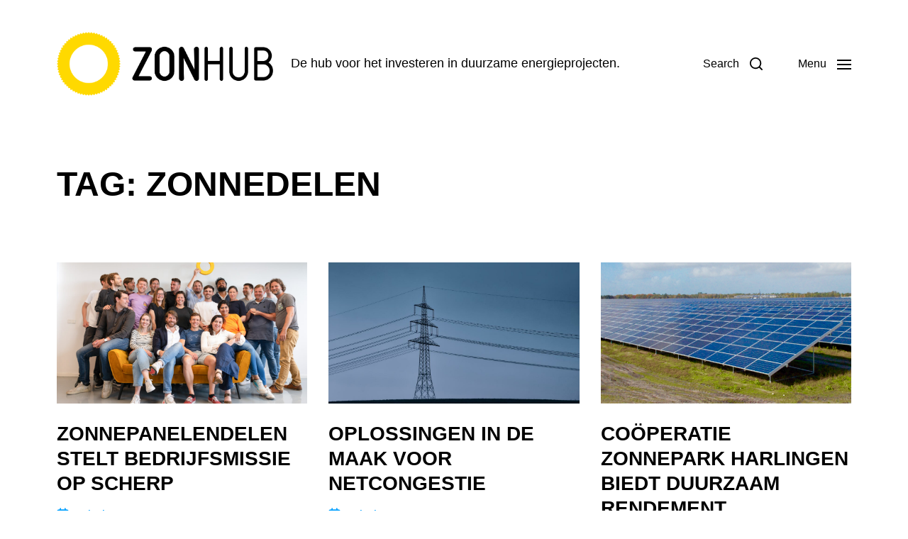

--- FILE ---
content_type: text/html; charset=UTF-8
request_url: https://blog.zonnepanelendelen.nl/tag/zonnedelen/
body_size: 13339
content:
<!DOCTYPE html>

<html class="no-js" lang="en-US">

	<head>

		<meta http-equiv="content-type" content="text/html" charset="UTF-8" />
		<meta name="viewport" content="width=device-width, initial-scale=1.0" />

		<link rel="profile" href="http://gmpg.org/xfn/11">

		<meta name='robots' content='index, follow, max-image-preview:large, max-snippet:-1, max-video-preview:-1' />

	<!-- This site is optimized with the Yoast SEO plugin v20.10 - https://yoast.com/wordpress/plugins/seo/ -->
	<title>ZonneDelen Archives | Zonhub</title>
	<link rel="canonical" href="https://blog.zonnepanelendelen.nl/tag/zonnedelen/" />
	<link rel="next" href="https://blog.zonnepanelendelen.nl/tag/zonnedelen/page/2/" />
	<meta property="og:locale" content="en_US" />
	<meta property="og:type" content="article" />
	<meta property="og:title" content="ZonneDelen Archives | Zonhub" />
	<meta property="og:url" content="https://blog.zonnepanelendelen.nl/tag/zonnedelen/" />
	<meta property="og:site_name" content="Zonhub" />
	<meta name="twitter:card" content="summary_large_image" />
	<meta name="twitter:site" content="@Zonnedelen" />
	<script type="application/ld+json" class="yoast-schema-graph">{"@context":"https://schema.org","@graph":[{"@type":"CollectionPage","@id":"https://blog.zonnepanelendelen.nl/tag/zonnedelen/","url":"https://blog.zonnepanelendelen.nl/tag/zonnedelen/","name":"ZonneDelen Archives | Zonhub","isPartOf":{"@id":"https://blog.zonnepanelendelen.nl/#website"},"primaryImageOfPage":{"@id":"https://blog.zonnepanelendelen.nl/tag/zonnedelen/#primaryimage"},"image":{"@id":"https://blog.zonnepanelendelen.nl/tag/zonnedelen/#primaryimage"},"thumbnailUrl":"https://blog.zonnepanelendelen.nl/wp-content/uploads/2022/07/ZPD-bewerkt.jpg","breadcrumb":{"@id":"https://blog.zonnepanelendelen.nl/tag/zonnedelen/#breadcrumb"},"inLanguage":"en-US"},{"@type":"ImageObject","inLanguage":"en-US","@id":"https://blog.zonnepanelendelen.nl/tag/zonnedelen/#primaryimage","url":"https://blog.zonnepanelendelen.nl/wp-content/uploads/2022/07/ZPD-bewerkt.jpg","contentUrl":"https://blog.zonnepanelendelen.nl/wp-content/uploads/2022/07/ZPD-bewerkt.jpg","width":2048,"height":1367,"caption":"Werken bij ZonnepanelenDelen"},{"@type":"BreadcrumbList","@id":"https://blog.zonnepanelendelen.nl/tag/zonnedelen/#breadcrumb","itemListElement":[{"@type":"ListItem","position":1,"name":"Home","item":"https://blog.zonnepanelendelen.nl/"},{"@type":"ListItem","position":2,"name":"ZonneDelen"}]},{"@type":"WebSite","@id":"https://blog.zonnepanelendelen.nl/#website","url":"https://blog.zonnepanelendelen.nl/","name":"Zonhub","description":"De hub voor het investeren in duurzame energieprojecten.","publisher":{"@id":"https://blog.zonnepanelendelen.nl/#organization"},"potentialAction":[{"@type":"SearchAction","target":{"@type":"EntryPoint","urlTemplate":"https://blog.zonnepanelendelen.nl/?s={search_term_string}"},"query-input":"required name=search_term_string"}],"inLanguage":"en-US"},{"@type":"Organization","@id":"https://blog.zonnepanelendelen.nl/#organization","name":"ZonnepanelenDelen","url":"https://blog.zonnepanelendelen.nl/","logo":{"@type":"ImageObject","inLanguage":"en-US","@id":"https://blog.zonnepanelendelen.nl/#/schema/logo/image/","url":"https://blog.zonnepanelendelen.nl/wp-content/uploads/2024/10/cropped-ZonHubOS-Logo-Yellow@4x.png","contentUrl":"https://blog.zonnepanelendelen.nl/wp-content/uploads/2024/10/cropped-ZonHubOS-Logo-Yellow@4x.png","width":1790,"height":528,"caption":"ZonnepanelenDelen"},"image":{"@id":"https://blog.zonnepanelendelen.nl/#/schema/logo/image/"},"sameAs":["https://www.facebook.com/Zonnepanelendelen","https://twitter.com/Zonnedelen","https://instagram.com/zonnedelen/","https://www.linkedin.com/company/zonnepanelendelen-wesharesolar/"]}]}</script>
	<!-- / Yoast SEO plugin. -->


<link rel="alternate" type="application/rss+xml" title="Zonhub &raquo; Feed" href="https://blog.zonnepanelendelen.nl/feed/" />
<link rel="alternate" type="application/rss+xml" title="Zonhub &raquo; Comments Feed" href="https://blog.zonnepanelendelen.nl/comments/feed/" />
<link rel="alternate" type="application/rss+xml" title="Zonhub &raquo; ZonneDelen Tag Feed" href="https://blog.zonnepanelendelen.nl/tag/zonnedelen/feed/" />
<script type="text/javascript">
window._wpemojiSettings = {"baseUrl":"https:\/\/s.w.org\/images\/core\/emoji\/14.0.0\/72x72\/","ext":".png","svgUrl":"https:\/\/s.w.org\/images\/core\/emoji\/14.0.0\/svg\/","svgExt":".svg","source":{"concatemoji":"https:\/\/blog.zonnepanelendelen.nl\/wp-includes\/js\/wp-emoji-release.min.js?ver=6.2.2"}};
/*! This file is auto-generated */
!function(e,a,t){var n,r,o,i=a.createElement("canvas"),p=i.getContext&&i.getContext("2d");function s(e,t){p.clearRect(0,0,i.width,i.height),p.fillText(e,0,0);e=i.toDataURL();return p.clearRect(0,0,i.width,i.height),p.fillText(t,0,0),e===i.toDataURL()}function c(e){var t=a.createElement("script");t.src=e,t.defer=t.type="text/javascript",a.getElementsByTagName("head")[0].appendChild(t)}for(o=Array("flag","emoji"),t.supports={everything:!0,everythingExceptFlag:!0},r=0;r<o.length;r++)t.supports[o[r]]=function(e){if(p&&p.fillText)switch(p.textBaseline="top",p.font="600 32px Arial",e){case"flag":return s("\ud83c\udff3\ufe0f\u200d\u26a7\ufe0f","\ud83c\udff3\ufe0f\u200b\u26a7\ufe0f")?!1:!s("\ud83c\uddfa\ud83c\uddf3","\ud83c\uddfa\u200b\ud83c\uddf3")&&!s("\ud83c\udff4\udb40\udc67\udb40\udc62\udb40\udc65\udb40\udc6e\udb40\udc67\udb40\udc7f","\ud83c\udff4\u200b\udb40\udc67\u200b\udb40\udc62\u200b\udb40\udc65\u200b\udb40\udc6e\u200b\udb40\udc67\u200b\udb40\udc7f");case"emoji":return!s("\ud83e\udef1\ud83c\udffb\u200d\ud83e\udef2\ud83c\udfff","\ud83e\udef1\ud83c\udffb\u200b\ud83e\udef2\ud83c\udfff")}return!1}(o[r]),t.supports.everything=t.supports.everything&&t.supports[o[r]],"flag"!==o[r]&&(t.supports.everythingExceptFlag=t.supports.everythingExceptFlag&&t.supports[o[r]]);t.supports.everythingExceptFlag=t.supports.everythingExceptFlag&&!t.supports.flag,t.DOMReady=!1,t.readyCallback=function(){t.DOMReady=!0},t.supports.everything||(n=function(){t.readyCallback()},a.addEventListener?(a.addEventListener("DOMContentLoaded",n,!1),e.addEventListener("load",n,!1)):(e.attachEvent("onload",n),a.attachEvent("onreadystatechange",function(){"complete"===a.readyState&&t.readyCallback()})),(e=t.source||{}).concatemoji?c(e.concatemoji):e.wpemoji&&e.twemoji&&(c(e.twemoji),c(e.wpemoji)))}(window,document,window._wpemojiSettings);
</script>
<style type="text/css">
img.wp-smiley,
img.emoji {
	display: inline !important;
	border: none !important;
	box-shadow: none !important;
	height: 1em !important;
	width: 1em !important;
	margin: 0 0.07em !important;
	vertical-align: -0.1em !important;
	background: none !important;
	padding: 0 !important;
}
</style>
	<link rel='stylesheet' id='flick-css' href='https://blog.zonnepanelendelen.nl/wp-content/plugins/mailchimp/css/flick/flick.css?ver=6.2.2' type='text/css' media='all' />
<link rel='stylesheet' id='mailchimpSF_main_css-css' href='https://blog.zonnepanelendelen.nl/?mcsf_action=main_css&#038;ver=6.2.2' type='text/css' media='all' />
<!--[if IE]>
<link rel='stylesheet' id='mailchimpSF_ie_css-css' href='https://blog.zonnepanelendelen.nl/wp-content/plugins/mailchimp/css/ie.css?ver=6.2.2' type='text/css' media='all' />
<![endif]-->
<link rel='stylesheet' id='wp-block-library-css' href='https://blog.zonnepanelendelen.nl/wp-includes/css/dist/block-library/style.min.css?ver=6.2.2' type='text/css' media='all' />
<link rel='stylesheet' id='classic-theme-styles-css' href='https://blog.zonnepanelendelen.nl/wp-includes/css/classic-themes.min.css?ver=6.2.2' type='text/css' media='all' />
<style id='global-styles-inline-css' type='text/css'>
body{--wp--preset--color--black: #000000;--wp--preset--color--cyan-bluish-gray: #abb8c3;--wp--preset--color--white: #ffffff;--wp--preset--color--pale-pink: #f78da7;--wp--preset--color--vivid-red: #cf2e2e;--wp--preset--color--luminous-vivid-orange: #ff6900;--wp--preset--color--luminous-vivid-amber: #fcb900;--wp--preset--color--light-green-cyan: #7bdcb5;--wp--preset--color--vivid-green-cyan: #00d084;--wp--preset--color--pale-cyan-blue: #8ed1fc;--wp--preset--color--vivid-cyan-blue: #0693e3;--wp--preset--color--vivid-purple: #9b51e0;--wp--preset--color--accent: #00a0ff;--wp--preset--color--primary: #000000;--wp--preset--color--headings: #000000;--wp--preset--color--buttons-background: #fed731;--wp--preset--color--buttons-text: #000000;--wp--preset--color--secondary: #747579;--wp--preset--color--border: #E1E1E3;--wp--preset--color--light-background: #F1F1F3;--wp--preset--color--background: #FFFFFF;--wp--preset--gradient--vivid-cyan-blue-to-vivid-purple: linear-gradient(135deg,rgba(6,147,227,1) 0%,rgb(155,81,224) 100%);--wp--preset--gradient--light-green-cyan-to-vivid-green-cyan: linear-gradient(135deg,rgb(122,220,180) 0%,rgb(0,208,130) 100%);--wp--preset--gradient--luminous-vivid-amber-to-luminous-vivid-orange: linear-gradient(135deg,rgba(252,185,0,1) 0%,rgba(255,105,0,1) 100%);--wp--preset--gradient--luminous-vivid-orange-to-vivid-red: linear-gradient(135deg,rgba(255,105,0,1) 0%,rgb(207,46,46) 100%);--wp--preset--gradient--very-light-gray-to-cyan-bluish-gray: linear-gradient(135deg,rgb(238,238,238) 0%,rgb(169,184,195) 100%);--wp--preset--gradient--cool-to-warm-spectrum: linear-gradient(135deg,rgb(74,234,220) 0%,rgb(151,120,209) 20%,rgb(207,42,186) 40%,rgb(238,44,130) 60%,rgb(251,105,98) 80%,rgb(254,248,76) 100%);--wp--preset--gradient--blush-light-purple: linear-gradient(135deg,rgb(255,206,236) 0%,rgb(152,150,240) 100%);--wp--preset--gradient--blush-bordeaux: linear-gradient(135deg,rgb(254,205,165) 0%,rgb(254,45,45) 50%,rgb(107,0,62) 100%);--wp--preset--gradient--luminous-dusk: linear-gradient(135deg,rgb(255,203,112) 0%,rgb(199,81,192) 50%,rgb(65,88,208) 100%);--wp--preset--gradient--pale-ocean: linear-gradient(135deg,rgb(255,245,203) 0%,rgb(182,227,212) 50%,rgb(51,167,181) 100%);--wp--preset--gradient--electric-grass: linear-gradient(135deg,rgb(202,248,128) 0%,rgb(113,206,126) 100%);--wp--preset--gradient--midnight: linear-gradient(135deg,rgb(2,3,129) 0%,rgb(40,116,252) 100%);--wp--preset--duotone--dark-grayscale: url('#wp-duotone-dark-grayscale');--wp--preset--duotone--grayscale: url('#wp-duotone-grayscale');--wp--preset--duotone--purple-yellow: url('#wp-duotone-purple-yellow');--wp--preset--duotone--blue-red: url('#wp-duotone-blue-red');--wp--preset--duotone--midnight: url('#wp-duotone-midnight');--wp--preset--duotone--magenta-yellow: url('#wp-duotone-magenta-yellow');--wp--preset--duotone--purple-green: url('#wp-duotone-purple-green');--wp--preset--duotone--blue-orange: url('#wp-duotone-blue-orange');--wp--preset--font-size--small: 16px;--wp--preset--font-size--medium: 20px;--wp--preset--font-size--large: 24px;--wp--preset--font-size--x-large: 42px;--wp--preset--font-size--normal: 19px;--wp--preset--font-size--larger: 32px;--wp--preset--spacing--20: 0.44rem;--wp--preset--spacing--30: 0.67rem;--wp--preset--spacing--40: 1rem;--wp--preset--spacing--50: 1.5rem;--wp--preset--spacing--60: 2.25rem;--wp--preset--spacing--70: 3.38rem;--wp--preset--spacing--80: 5.06rem;--wp--preset--shadow--natural: 6px 6px 9px rgba(0, 0, 0, 0.2);--wp--preset--shadow--deep: 12px 12px 50px rgba(0, 0, 0, 0.4);--wp--preset--shadow--sharp: 6px 6px 0px rgba(0, 0, 0, 0.2);--wp--preset--shadow--outlined: 6px 6px 0px -3px rgba(255, 255, 255, 1), 6px 6px rgba(0, 0, 0, 1);--wp--preset--shadow--crisp: 6px 6px 0px rgba(0, 0, 0, 1);}:where(.is-layout-flex){gap: 0.5em;}body .is-layout-flow > .alignleft{float: left;margin-inline-start: 0;margin-inline-end: 2em;}body .is-layout-flow > .alignright{float: right;margin-inline-start: 2em;margin-inline-end: 0;}body .is-layout-flow > .aligncenter{margin-left: auto !important;margin-right: auto !important;}body .is-layout-constrained > .alignleft{float: left;margin-inline-start: 0;margin-inline-end: 2em;}body .is-layout-constrained > .alignright{float: right;margin-inline-start: 2em;margin-inline-end: 0;}body .is-layout-constrained > .aligncenter{margin-left: auto !important;margin-right: auto !important;}body .is-layout-constrained > :where(:not(.alignleft):not(.alignright):not(.alignfull)){max-width: var(--wp--style--global--content-size);margin-left: auto !important;margin-right: auto !important;}body .is-layout-constrained > .alignwide{max-width: var(--wp--style--global--wide-size);}body .is-layout-flex{display: flex;}body .is-layout-flex{flex-wrap: wrap;align-items: center;}body .is-layout-flex > *{margin: 0;}:where(.wp-block-columns.is-layout-flex){gap: 2em;}.has-black-color{color: var(--wp--preset--color--black) !important;}.has-cyan-bluish-gray-color{color: var(--wp--preset--color--cyan-bluish-gray) !important;}.has-white-color{color: var(--wp--preset--color--white) !important;}.has-pale-pink-color{color: var(--wp--preset--color--pale-pink) !important;}.has-vivid-red-color{color: var(--wp--preset--color--vivid-red) !important;}.has-luminous-vivid-orange-color{color: var(--wp--preset--color--luminous-vivid-orange) !important;}.has-luminous-vivid-amber-color{color: var(--wp--preset--color--luminous-vivid-amber) !important;}.has-light-green-cyan-color{color: var(--wp--preset--color--light-green-cyan) !important;}.has-vivid-green-cyan-color{color: var(--wp--preset--color--vivid-green-cyan) !important;}.has-pale-cyan-blue-color{color: var(--wp--preset--color--pale-cyan-blue) !important;}.has-vivid-cyan-blue-color{color: var(--wp--preset--color--vivid-cyan-blue) !important;}.has-vivid-purple-color{color: var(--wp--preset--color--vivid-purple) !important;}.has-black-background-color{background-color: var(--wp--preset--color--black) !important;}.has-cyan-bluish-gray-background-color{background-color: var(--wp--preset--color--cyan-bluish-gray) !important;}.has-white-background-color{background-color: var(--wp--preset--color--white) !important;}.has-pale-pink-background-color{background-color: var(--wp--preset--color--pale-pink) !important;}.has-vivid-red-background-color{background-color: var(--wp--preset--color--vivid-red) !important;}.has-luminous-vivid-orange-background-color{background-color: var(--wp--preset--color--luminous-vivid-orange) !important;}.has-luminous-vivid-amber-background-color{background-color: var(--wp--preset--color--luminous-vivid-amber) !important;}.has-light-green-cyan-background-color{background-color: var(--wp--preset--color--light-green-cyan) !important;}.has-vivid-green-cyan-background-color{background-color: var(--wp--preset--color--vivid-green-cyan) !important;}.has-pale-cyan-blue-background-color{background-color: var(--wp--preset--color--pale-cyan-blue) !important;}.has-vivid-cyan-blue-background-color{background-color: var(--wp--preset--color--vivid-cyan-blue) !important;}.has-vivid-purple-background-color{background-color: var(--wp--preset--color--vivid-purple) !important;}.has-black-border-color{border-color: var(--wp--preset--color--black) !important;}.has-cyan-bluish-gray-border-color{border-color: var(--wp--preset--color--cyan-bluish-gray) !important;}.has-white-border-color{border-color: var(--wp--preset--color--white) !important;}.has-pale-pink-border-color{border-color: var(--wp--preset--color--pale-pink) !important;}.has-vivid-red-border-color{border-color: var(--wp--preset--color--vivid-red) !important;}.has-luminous-vivid-orange-border-color{border-color: var(--wp--preset--color--luminous-vivid-orange) !important;}.has-luminous-vivid-amber-border-color{border-color: var(--wp--preset--color--luminous-vivid-amber) !important;}.has-light-green-cyan-border-color{border-color: var(--wp--preset--color--light-green-cyan) !important;}.has-vivid-green-cyan-border-color{border-color: var(--wp--preset--color--vivid-green-cyan) !important;}.has-pale-cyan-blue-border-color{border-color: var(--wp--preset--color--pale-cyan-blue) !important;}.has-vivid-cyan-blue-border-color{border-color: var(--wp--preset--color--vivid-cyan-blue) !important;}.has-vivid-purple-border-color{border-color: var(--wp--preset--color--vivid-purple) !important;}.has-vivid-cyan-blue-to-vivid-purple-gradient-background{background: var(--wp--preset--gradient--vivid-cyan-blue-to-vivid-purple) !important;}.has-light-green-cyan-to-vivid-green-cyan-gradient-background{background: var(--wp--preset--gradient--light-green-cyan-to-vivid-green-cyan) !important;}.has-luminous-vivid-amber-to-luminous-vivid-orange-gradient-background{background: var(--wp--preset--gradient--luminous-vivid-amber-to-luminous-vivid-orange) !important;}.has-luminous-vivid-orange-to-vivid-red-gradient-background{background: var(--wp--preset--gradient--luminous-vivid-orange-to-vivid-red) !important;}.has-very-light-gray-to-cyan-bluish-gray-gradient-background{background: var(--wp--preset--gradient--very-light-gray-to-cyan-bluish-gray) !important;}.has-cool-to-warm-spectrum-gradient-background{background: var(--wp--preset--gradient--cool-to-warm-spectrum) !important;}.has-blush-light-purple-gradient-background{background: var(--wp--preset--gradient--blush-light-purple) !important;}.has-blush-bordeaux-gradient-background{background: var(--wp--preset--gradient--blush-bordeaux) !important;}.has-luminous-dusk-gradient-background{background: var(--wp--preset--gradient--luminous-dusk) !important;}.has-pale-ocean-gradient-background{background: var(--wp--preset--gradient--pale-ocean) !important;}.has-electric-grass-gradient-background{background: var(--wp--preset--gradient--electric-grass) !important;}.has-midnight-gradient-background{background: var(--wp--preset--gradient--midnight) !important;}.has-small-font-size{font-size: var(--wp--preset--font-size--small) !important;}.has-medium-font-size{font-size: var(--wp--preset--font-size--medium) !important;}.has-large-font-size{font-size: var(--wp--preset--font-size--large) !important;}.has-x-large-font-size{font-size: var(--wp--preset--font-size--x-large) !important;}
.wp-block-navigation a:where(:not(.wp-element-button)){color: inherit;}
:where(.wp-block-columns.is-layout-flex){gap: 2em;}
.wp-block-pullquote{font-size: 1.5em;line-height: 1.6;}
</style>
<link rel='stylesheet' id='st-widget-css' href='https://blog.zonnepanelendelen.nl/wp-content/plugins/share-this/css/style.css?ver=6.2.2' type='text/css' media='all' />
<link crossorigin="anonymous" rel='stylesheet' id='chaplin-google-fonts-css' href='//fonts.googleapis.com/css?family=Static%3A400%2C700%2C400italic%2C700italic%2C600%2C600italic%7Cflexo%3A400%2C500%2C600%2C700%2C400italic%2C700italic&#038;ver=1' type='text/css' media='all' />
<link rel='stylesheet' id='chaplin-style-css' href='https://blog.zonnepanelendelen.nl/wp-content/themes/chaplin/style.css?ver=2.6.7' type='text/css' media='all' />
<style id='chaplin-style-inline-css' type='text/css'>
:root{--body-font:flexo,-apple-system,BlinkMacSystemFont,'Helvetica Neue',Helvetica,sans-serif;--headings-font:Static,-apple-system,BlinkMacSystemFont,'Helvetica Neue',Helvetica,sans-serif;--headings-weight:600;--headings-case:uppercase;--primary-color:#000000;--headings-color:#000000;--buttons-background-color:#fed731;--buttons-text-color:#000000;--accent-color:#00a0ff}body,.ff-body{font-family:flexo,-apple-system,BlinkMacSystemFont,'Helvetica Neue',Helvetica,sans-serif}h1,h2,h3,h4,h5,h6,.faux-heading,.ff-headings{font-family:Static,-apple-system,BlinkMacSystemFont,'Helvetica Neue',Helvetica,sans-serif}h1,h2,h3,h4,h5,h6,.faux-heading,.fw-headings{font-weight:600}h1,h2,h3,h4,h5,h6,.faux-heading,.tt-headings{text-transform:uppercase}.bg-primary,.bg-primary-hover:hover,:root .has-primary-background-color{background-color:#000000}@supports ( color:color( display-p3 0 0 0 / 1 ) ){.bg-primary,.bg-primary-hover:hover,:root .has-primary-background-color{background-color:color( display-p3 0 0 0 / 1 )}}.border-color-primary,.border-color-primary-hover:hover{border-color:#000000}@supports ( color:color( display-p3 0 0 0 / 1 ) ){.border-color-primary,.border-color-primary-hover:hover{border-color:color( display-p3 0 0 0 / 1 )}}.color-primary,.color-primary-hover:hover,:root .has-primary-color,body,.main-menu-alt ul li{color:#000000}@supports ( color:color( display-p3 0 0 0 / 1 ) ){.color-primary,.color-primary-hover:hover,:root .has-primary-color,body,.main-menu-alt ul li{color:color( display-p3 0 0 0 / 1 )}}.fill-children-primary,.fill-children-primary *{fill:#000000}@supports ( color:color( display-p3 0 0 0 / 1 ) ){.fill-children-primary,.fill-children-primary *{fill:color( display-p3 0 0 0 / 1 )}}h1,h2,h3,h4,h5,h6,.faux-heading{color:#000000}@supports ( color:color( display-p3 0 0 0 / 1 ) ){h1,h2,h3,h4,h5,h6,.faux-heading{color:color( display-p3 0 0 0 / 1 )}}.bg-accent,.bg-accent-hover:hover,:root .has-accent-background-color,button,.button,.faux-button,.wp-block-button__link,:root .wp-block-file a.wp-block-file__button,input[type='button'],input[type='reset'],input[type='submit'],:root .woocommerce #respond input#submit,:root .woocommerce a.button,:root .woocommerce button.button,:root .woocommerce input.button{background-color:#00a0ff}@supports ( color:color( display-p3 0 0 0 / 1 ) ){.bg-accent,.bg-accent-hover:hover,:root .has-accent-background-color,button,.button,.faux-button,.wp-block-button__link,:root .wp-block-file a.wp-block-file__button,input[type='button'],input[type='reset'],input[type='submit'],:root .woocommerce #respond input#submit,:root .woocommerce a.button,:root .woocommerce button.button,:root .woocommerce input.button{background-color:color( display-p3 0 0.627 1 / 1 )}}.border-color-accent,.border-color-accent-hover:hover,blockquote{border-color:#00a0ff}@supports ( color:color( display-p3 0 0 0 / 1 ) ){.border-color-accent,.border-color-accent-hover:hover,blockquote{border-color:color( display-p3 0 0.627 1 / 1 )}}.color-accent,.color-accent-hover:hover,:root .has-accent-color,a,.is-style-outline .wp-block-button__link:not(.has-text-color),.wp-block-button__link.is-style-outline{color:#00a0ff}@supports ( color:color( display-p3 0 0 0 / 1 ) ){.color-accent,.color-accent-hover:hover,:root .has-accent-color,a,.is-style-outline .wp-block-button__link:not(.has-text-color),.wp-block-button__link.is-style-outline{color:color( display-p3 0 0.627 1 / 1 )}}.fill-children-accent,.fill-children-accent *{fill:#00a0ff}@supports ( color:color( display-p3 0 0 0 / 1 ) ){.fill-children-accent,.fill-children-accent *{fill:color( display-p3 0 0.627 1 / 1 )}}button,.button,.faux-button,.wp-block-button__link,:root .wp-block-file a.wp-block-file__button,input[type='button'],input[type='reset'],input[type='submit'],:root .woocommerce #respond input#submit,:root .woocommerce a.button,:root .woocommerce button.button,:root .woocommerce input.button,:root .has-buttons-background-background-color{background-color:#fed731}@supports ( color:color( display-p3 0 0 0 / 1 ) ){button,.button,.faux-button,.wp-block-button__link,:root .wp-block-file a.wp-block-file__button,input[type='button'],input[type='reset'],input[type='submit'],:root .woocommerce #respond input#submit,:root .woocommerce a.button,:root .woocommerce button.button,:root .woocommerce input.button,:root .has-buttons-background-background-color{background-color:color( display-p3 0.996 0.843 0.192 / 1 )}}:root .has-buttons-background-color,.is-style-outline .wp-block-button__link:not(.has-text-color),.wp-block-button__link.is-style-outline{color:#fed731}@supports ( color:color( display-p3 0 0 0 / 1 ) ){:root .has-buttons-background-color,.is-style-outline .wp-block-button__link:not(.has-text-color),.wp-block-button__link.is-style-outline{color:color( display-p3 0.996 0.843 0.192 / 1 )}}:root .has-buttons-text-background-color{background-color:#000000}@supports ( color:color( display-p3 0 0 0 / 1 ) ){:root .has-buttons-text-background-color{background-color:color( display-p3 0 0 0 / 1 )}}button,.button,.faux-button,.wp-block-button__link,:root .wp-block-file a.wp-block-file__button,input[type='button'],input[type='reset'],input[type='submit'],:root .woocommerce #respond input#submit,:root .woocommerce a.button,:root .woocommerce button.button,:root .woocommerce input.button,:root .has-buttons-text-color{color:#000000}@supports ( color:color( display-p3 0 0 0 / 1 ) ){button,.button,.faux-button,.wp-block-button__link,:root .wp-block-file a.wp-block-file__button,input[type='button'],input[type='reset'],input[type='submit'],:root .woocommerce #respond input#submit,:root .woocommerce a.button,:root .woocommerce button.button,:root .woocommerce input.button,:root .has-buttons-text-color{color:color( display-p3 0 0 0 / 1 )}}
</style>
<link rel='stylesheet' id='chaplin-print-styles-css' href='https://blog.zonnepanelendelen.nl/wp-content/themes/chaplin/assets/css/print.css?ver=2.6.7' type='text/css' media='print' />
<script type='text/javascript' src='https://blog.zonnepanelendelen.nl/wp-includes/js/jquery/jquery.min.js?ver=3.6.4' id='jquery-core-js'></script>
<script type='text/javascript' src='https://blog.zonnepanelendelen.nl/wp-includes/js/jquery/jquery-migrate.min.js?ver=3.4.0' id='jquery-migrate-js'></script>
<script type='text/javascript' src='https://blog.zonnepanelendelen.nl/wp-content/plugins/mailchimp/js/scrollTo.js?ver=1.5.8' id='jquery_scrollto-js'></script>
<script type='text/javascript' src='https://blog.zonnepanelendelen.nl/wp-includes/js/jquery/jquery.form.min.js?ver=4.3.0' id='jquery-form-js'></script>
<script type='text/javascript' id='mailchimpSF_main_js-js-extra'>
/* <![CDATA[ */
var mailchimpSF = {"ajax_url":"https:\/\/blog.zonnepanelendelen.nl\/"};
/* ]]> */
</script>
<script type='text/javascript' src='https://blog.zonnepanelendelen.nl/wp-content/plugins/mailchimp/js/mailchimp.js?ver=1.5.8' id='mailchimpSF_main_js-js'></script>
<script type='text/javascript' src='https://blog.zonnepanelendelen.nl/wp-includes/js/jquery/ui/core.min.js?ver=1.13.2' id='jquery-ui-core-js'></script>
<script type='text/javascript' src='https://blog.zonnepanelendelen.nl/wp-content/plugins/mailchimp/js/datepicker.js?ver=6.2.2' id='datepicker-js'></script>
<script type='text/javascript' id='wt_rmrh-js-extra'>
/* <![CDATA[ */
var RMRH_VALUES = {"loaderImageURL":"https:\/\/blog.zonnepanelendelen.nl\/wp-content\/plugins\/read-more-right-here\/loader\/ajax-loader.gif","duplicateLink":"","animateSpeed":"1000","expandedText":"","loadDebugScript":"","pluginUrl":"http:\/\/blog.zonnepanelendelen.nl\/wp-content\/plugins\/read-more-right-here\/"};
/* ]]> */
</script>
<script type='text/javascript' src='https://blog.zonnepanelendelen.nl/wp-content/plugins/read-more-right-here/js/wt_rmrh.js?ver=6.2.2' id='wt_rmrh-js'></script>
<script type='text/javascript' src='https://blog.zonnepanelendelen.nl/wp-includes/js/imagesloaded.min.js?ver=4.1.4' id='imagesloaded-js'></script>
<script type='text/javascript' src='https://blog.zonnepanelendelen.nl/wp-content/themes/chaplin/assets/js/modernizr-touchevents.min.js?ver=3.6.0' id='chaplin-modernizr-js'></script>
<script type='text/javascript' id='chaplin-construct-js-extra'>
/* <![CDATA[ */
var chaplin_ajax_load_more = {"ajaxurl":"https:\/\/blog.zonnepanelendelen.nl\/wp-admin\/admin-ajax.php"};
/* ]]> */
</script>
<script type='text/javascript' src='https://blog.zonnepanelendelen.nl/wp-content/themes/chaplin/assets/js/construct.js?ver=2.6.7' id='chaplin-construct-js'></script>
<link rel="https://api.w.org/" href="https://blog.zonnepanelendelen.nl/wp-json/" /><link rel="alternate" type="application/json" href="https://blog.zonnepanelendelen.nl/wp-json/wp/v2/tags/42" /><link rel="EditURI" type="application/rsd+xml" title="RSD" href="https://blog.zonnepanelendelen.nl/xmlrpc.php?rsd" />
<link rel="wlwmanifest" type="application/wlwmanifest+xml" href="https://blog.zonnepanelendelen.nl/wp-includes/wlwmanifest.xml" />
<meta name="generator" content="WordPress 6.2.2" />
<script>
  (function(i,s,o,g,r,a,m){i['GoogleAnalyticsObject']=r;i[r]=i[r]||function(){
  (i[r].q=i[r].q||[]).push(arguments)},i[r].l=1*new Date();a=s.createElement(o),
  m=s.getElementsByTagName(o)[0];a.async=1;a.src=g;m.parentNode.insertBefore(a,m)
  })(window,document,'script','//www.google-analytics.com/analytics.js','ga');

  ga('create', 'UA-49059463-2', 'auto');
  ga('send', 'pageview');

</script>

<script id="mcjs">!function(c,h,i,m,p){m=c.createElement(h),p=c.getElementsByTagName(h)[0],m.async=1,m.src=i,p.parentNode.insertBefore(m,p)}(document,"script","https://chimpstatic.com/mcjs-connected/js/users/922ca4b6d86d61f272046b519/b5f6ffbcff685c7aa42dc5480.js");</script>

<script type="text/javascript">
	var $mcGoal = {'settings':{'uuid':'922ca4b6d86d61f272046b519','dc':'us3'}};
	(function() {
		 var sp = document.createElement('script'); sp.type = 'text/javascript'; sp.async = true; sp.defer = true;
		sp.src = ('https:' == document.location.protocol ? 'https://s3.amazonaws.com/downloads.mailchimp.com' : 'http://downloads.mailchimp.com') + '/js/goal.min.js';
		var s = document.getElementsByTagName('script')[0]; s.parentNode.insertBefore(sp, s);
	})(); 
</script>

<script>(function() {  var _fbq = window._fbq || (window._fbq = []);  if (!_fbq.loaded) {    var fbds = document.createElement('script');    fbds.async = true;    fbds.src = '//connect.facebook.net/en_US/fbds.js';    var s = document.getElementsByTagName('script')[0];    s.parentNode.insertBefore(fbds, s);    _fbq.loaded = true;  }  _fbq.push(['addPixelId', '434977306668801']);})();window._fbq = window._fbq || [];window._fbq.push(['track', 'PixelInitialized', {}]);</script><noscript><img height="1" width="1" alt="" style="display:none" src="https://www.facebook.com/tr?id=434977306668801&ev=PixelInitialized" /></noscript>

<script src="//platform.twitter.com/oct.js" type="text/javascript"></script><script type="text/javascript">twttr.conversion.trackPid('l5xmy', { tw_sale_amount: 0, tw_order_quantity: 0 });</script><noscript><img height="1" width="1" style="display:none;" alt="" src="https://analytics.twitter.com/i/adsct?txn_id=l5xmy&p_id=Twitter&tw_sale_amount=0&tw_order_quantity=0" /><img height="1" width="1" style="display:none;" alt="" src="//t.co/i/adsct?txn_id=l5xmy&p_id=Twitter&tw_sale_amount=0&tw_order_quantity=0" /></noscript><script type="text/javascript">
        jQuery(function($) {
            $('.date-pick').each(function() {
                var format = $(this).data('format') || 'mm/dd/yyyy';
                format = format.replace(/yyyy/i, 'yy');
                $(this).datepicker({
                    autoFocusNextInput: true,
                    constrainInput: false,
                    changeMonth: true,
                    changeYear: true,
                    beforeShow: function(input, inst) { $('#ui-datepicker-div').addClass('show'); },
                    dateFormat: format.toLowerCase(),
                });
            });
            d = new Date();
            $('.birthdate-pick').each(function() {
                var format = $(this).data('format') || 'mm/dd';
                format = format.replace(/yyyy/i, 'yy');
                $(this).datepicker({
                    autoFocusNextInput: true,
                    constrainInput: false,
                    changeMonth: true,
                    changeYear: false,
                    minDate: new Date(d.getFullYear(), 1-1, 1),
                    maxDate: new Date(d.getFullYear(), 12-1, 31),
                    beforeShow: function(input, inst) { $('#ui-datepicker-div').removeClass('show'); },
                    dateFormat: format.toLowerCase(),
                });

            });

        });
    </script>
		<link rel="stylesheet" type="text/css" href="https://blog.zonnepanelendelen.nl/wp-content/plugins/nivo-slider-for-wordpress/css/nivoslider4wp.css" />
		<style>
		#slider{
			width:926px;
			height:436px;
			background:transparent url(https://blog.zonnepanelendelen.nl/wp-content/plugins/nivo-slider-for-wordpress/css/images/loading.gif) no-repeat 50% 50%;
		}
		.nivo-caption {
			background:#000000;
			color:#ffffff;
		}
		</style>
			<script type="text/javascript" src="https://ajax.googleapis.com/ajax/libs/jquery/1.5.1/jquery.min.js"></script>
		<script type="text/javascript" src="https://blog.zonnepanelendelen.nl/wp-content/plugins/nivo-slider-for-wordpress/js/jquery.nivo.slider.pack.js"></script>
		<script type="text/javascript">
		var $nv4wp = jQuery.noConflict();
		$nv4wp(window).load(function() {
			$nv4wp('#slider').nivoSlider({
				effect:'fade',
				slices:15, // For slice animations
				boxCols: 4, // For box animations
				boxRows: 2, // For box animations
				animSpeed:500, // Slide transition speed
				pauseTime:7000, // How long each slide will show
				startSlide:0, // Set starting Slide (0 index)
				directionNav:true, //Next & Prev
				directionNavHide:true, //Only show on hover
				controlNav:true, // 1,2,3... navigation
				controlNavThumbs:false, // Use thumbnails for Control Nav
				controlNavThumbsFromRel:false, // Use image rel for thumbs
				controlNavThumbsSearch: '.jpg', // Replace this with...
				controlNavThumbsReplace: '_thumb.jpg', // ...this in thumb Image src
				keyboardNav:true, //Use left & right arrows
				pauseOnHover:true, //Stop animation while hovering
				manualAdvance:false, //Force manual transitions
				captionOpacity:0.8, //Universal caption opacity
				prevText: 'Prev', // Prev directionNav text
				nextText: 'Next', // Next directionNav text
				beforeChange: function(){}, // Triggers before a slide transition
				afterChange: function(){}, // Triggers after a slide transition
				slideshowEnd: function(){}, // Triggers after all slides have been shown
				lastSlide: function(){}, // Triggers when last slide is shown
				afterLoad: function(){} // Triggers when slider has loaded
			});
		});
		</script>
		<script charset="utf-8" type="text/javascript">var switchTo5x=true;</script>
<script charset="utf-8" type="text/javascript" src="http://w.sharethis.com/button/buttons.js"></script>
<script charset="utf-8" type="text/javascript">stLight.options({"publisher":"wp.ffa9d26b-8743-4f15-bbb8-9fbe50b6c557"});var st_type="wordpress3.9.2";</script>
		<script>document.documentElement.className = document.documentElement.className.replace( 'no-js', 'js' );</script>
		<!-- There is no amphtml version available for this URL. --><link rel="icon" href="https://blog.zonnepanelendelen.nl/wp-content/uploads/2024/10/cropped-ProfilePic1-32x32.png" sizes="32x32" />
<link rel="icon" href="https://blog.zonnepanelendelen.nl/wp-content/uploads/2024/10/cropped-ProfilePic1-192x192.png" sizes="192x192" />
<link rel="apple-touch-icon" href="https://blog.zonnepanelendelen.nl/wp-content/uploads/2024/10/cropped-ProfilePic1-180x180.png" />
<meta name="msapplication-TileImage" content="https://blog.zonnepanelendelen.nl/wp-content/uploads/2024/10/cropped-ProfilePic1-270x270.png" />

	</head>

	<body class="archive tag tag-zonnedelen tag-42 wp-custom-logo pagination-type-scroll has-sticky-header has-no-pagination not-showing-comments">

		<svg xmlns="http://www.w3.org/2000/svg" viewBox="0 0 0 0" width="0" height="0" focusable="false" role="none" style="visibility: hidden; position: absolute; left: -9999px; overflow: hidden;" ><defs><filter id="wp-duotone-dark-grayscale"><feColorMatrix color-interpolation-filters="sRGB" type="matrix" values=" .299 .587 .114 0 0 .299 .587 .114 0 0 .299 .587 .114 0 0 .299 .587 .114 0 0 " /><feComponentTransfer color-interpolation-filters="sRGB" ><feFuncR type="table" tableValues="0 0.49803921568627" /><feFuncG type="table" tableValues="0 0.49803921568627" /><feFuncB type="table" tableValues="0 0.49803921568627" /><feFuncA type="table" tableValues="1 1" /></feComponentTransfer><feComposite in2="SourceGraphic" operator="in" /></filter></defs></svg><svg xmlns="http://www.w3.org/2000/svg" viewBox="0 0 0 0" width="0" height="0" focusable="false" role="none" style="visibility: hidden; position: absolute; left: -9999px; overflow: hidden;" ><defs><filter id="wp-duotone-grayscale"><feColorMatrix color-interpolation-filters="sRGB" type="matrix" values=" .299 .587 .114 0 0 .299 .587 .114 0 0 .299 .587 .114 0 0 .299 .587 .114 0 0 " /><feComponentTransfer color-interpolation-filters="sRGB" ><feFuncR type="table" tableValues="0 1" /><feFuncG type="table" tableValues="0 1" /><feFuncB type="table" tableValues="0 1" /><feFuncA type="table" tableValues="1 1" /></feComponentTransfer><feComposite in2="SourceGraphic" operator="in" /></filter></defs></svg><svg xmlns="http://www.w3.org/2000/svg" viewBox="0 0 0 0" width="0" height="0" focusable="false" role="none" style="visibility: hidden; position: absolute; left: -9999px; overflow: hidden;" ><defs><filter id="wp-duotone-purple-yellow"><feColorMatrix color-interpolation-filters="sRGB" type="matrix" values=" .299 .587 .114 0 0 .299 .587 .114 0 0 .299 .587 .114 0 0 .299 .587 .114 0 0 " /><feComponentTransfer color-interpolation-filters="sRGB" ><feFuncR type="table" tableValues="0.54901960784314 0.98823529411765" /><feFuncG type="table" tableValues="0 1" /><feFuncB type="table" tableValues="0.71764705882353 0.25490196078431" /><feFuncA type="table" tableValues="1 1" /></feComponentTransfer><feComposite in2="SourceGraphic" operator="in" /></filter></defs></svg><svg xmlns="http://www.w3.org/2000/svg" viewBox="0 0 0 0" width="0" height="0" focusable="false" role="none" style="visibility: hidden; position: absolute; left: -9999px; overflow: hidden;" ><defs><filter id="wp-duotone-blue-red"><feColorMatrix color-interpolation-filters="sRGB" type="matrix" values=" .299 .587 .114 0 0 .299 .587 .114 0 0 .299 .587 .114 0 0 .299 .587 .114 0 0 " /><feComponentTransfer color-interpolation-filters="sRGB" ><feFuncR type="table" tableValues="0 1" /><feFuncG type="table" tableValues="0 0.27843137254902" /><feFuncB type="table" tableValues="0.5921568627451 0.27843137254902" /><feFuncA type="table" tableValues="1 1" /></feComponentTransfer><feComposite in2="SourceGraphic" operator="in" /></filter></defs></svg><svg xmlns="http://www.w3.org/2000/svg" viewBox="0 0 0 0" width="0" height="0" focusable="false" role="none" style="visibility: hidden; position: absolute; left: -9999px; overflow: hidden;" ><defs><filter id="wp-duotone-midnight"><feColorMatrix color-interpolation-filters="sRGB" type="matrix" values=" .299 .587 .114 0 0 .299 .587 .114 0 0 .299 .587 .114 0 0 .299 .587 .114 0 0 " /><feComponentTransfer color-interpolation-filters="sRGB" ><feFuncR type="table" tableValues="0 0" /><feFuncG type="table" tableValues="0 0.64705882352941" /><feFuncB type="table" tableValues="0 1" /><feFuncA type="table" tableValues="1 1" /></feComponentTransfer><feComposite in2="SourceGraphic" operator="in" /></filter></defs></svg><svg xmlns="http://www.w3.org/2000/svg" viewBox="0 0 0 0" width="0" height="0" focusable="false" role="none" style="visibility: hidden; position: absolute; left: -9999px; overflow: hidden;" ><defs><filter id="wp-duotone-magenta-yellow"><feColorMatrix color-interpolation-filters="sRGB" type="matrix" values=" .299 .587 .114 0 0 .299 .587 .114 0 0 .299 .587 .114 0 0 .299 .587 .114 0 0 " /><feComponentTransfer color-interpolation-filters="sRGB" ><feFuncR type="table" tableValues="0.78039215686275 1" /><feFuncG type="table" tableValues="0 0.94901960784314" /><feFuncB type="table" tableValues="0.35294117647059 0.47058823529412" /><feFuncA type="table" tableValues="1 1" /></feComponentTransfer><feComposite in2="SourceGraphic" operator="in" /></filter></defs></svg><svg xmlns="http://www.w3.org/2000/svg" viewBox="0 0 0 0" width="0" height="0" focusable="false" role="none" style="visibility: hidden; position: absolute; left: -9999px; overflow: hidden;" ><defs><filter id="wp-duotone-purple-green"><feColorMatrix color-interpolation-filters="sRGB" type="matrix" values=" .299 .587 .114 0 0 .299 .587 .114 0 0 .299 .587 .114 0 0 .299 .587 .114 0 0 " /><feComponentTransfer color-interpolation-filters="sRGB" ><feFuncR type="table" tableValues="0.65098039215686 0.40392156862745" /><feFuncG type="table" tableValues="0 1" /><feFuncB type="table" tableValues="0.44705882352941 0.4" /><feFuncA type="table" tableValues="1 1" /></feComponentTransfer><feComposite in2="SourceGraphic" operator="in" /></filter></defs></svg><svg xmlns="http://www.w3.org/2000/svg" viewBox="0 0 0 0" width="0" height="0" focusable="false" role="none" style="visibility: hidden; position: absolute; left: -9999px; overflow: hidden;" ><defs><filter id="wp-duotone-blue-orange"><feColorMatrix color-interpolation-filters="sRGB" type="matrix" values=" .299 .587 .114 0 0 .299 .587 .114 0 0 .299 .587 .114 0 0 .299 .587 .114 0 0 " /><feComponentTransfer color-interpolation-filters="sRGB" ><feFuncR type="table" tableValues="0.098039215686275 1" /><feFuncG type="table" tableValues="0 0.66274509803922" /><feFuncB type="table" tableValues="0.84705882352941 0.41960784313725" /><feFuncA type="table" tableValues="1 1" /></feComponentTransfer><feComposite in2="SourceGraphic" operator="in" /></filter></defs></svg>
		<a class="skip-link faux-button" href="#site-content">Skip to the content</a>

		
			<header id="site-header">

				
				<div class="header-inner stick-me">

					<div class="section-inner">

						<div class="header-titles">

															<div class="site-logo faux-heading">
		<a href="https://blog.zonnepanelendelen.nl/" rel="home" class="custom-logo-link custom-logo">
			<img src="https://blog.zonnepanelendelen.nl/wp-content/uploads/2024/10/cropped-ZonHubOS-Logo-Yellow@4x.png" width="895" height="264"  />
		</a>

		<span class="screen-reader-text">Zonhub</span></div>
							
															<div class="site-description">De hub voor het investeren in duurzame energieprojecten.</div>
							
						</div><!-- .header-titles -->

						<div class="header-navigation-wrapper">

							
							<div class="main-menu-alt-container hide-js">

								<ul class="main-menu-alt dropdown-menu reset-list-style">
									<li id="menu-item-471" class="menu-item menu-item-type-post_type menu-item-object-page menu-item-home menu-item-471"><a href="https://blog.zonnepanelendelen.nl/blog/">/ blog</a></li>
<li id="menu-item-542" class="menu-item menu-item-type-custom menu-item-object-custom menu-item-542"><a href="https://www.zonhub.com/project/">/ Investeer!</a></li>
<li id="menu-item-668" class="menu-item menu-item-type-custom menu-item-object-custom menu-item-668"><a href="https://x.com/zonhubcom">/ @zonhubcom</a></li>
								</ul><!-- .main-menu-alt -->

							</div><!-- .main-menu-alt-container -->

															<div class="main-menu-alt-social-container">
																	</div><!-- .main-menu-alt-social-container' -->
								
							<div class="header-toggles hide-no-js">

								
									<a href="#" class="toggle search-toggle" data-toggle-target=".search-modal" data-toggle-screen-lock="true" data-toggle-body-class="showing-search-modal" data-set-focus=".search-modal .search-field" aria-pressed="false" role="button">
										<div class="toggle-text">
											Search										</div>
										<svg class="svg-icon" aria-hidden="true" role="img" focusable="false" xmlns="http://www.w3.org/2000/svg" width="20" height="20" viewBox="0 0 20 20"><path fill="" d="M1148.0319,95.6176858 L1151.70711,99.2928932 C1152.09763,99.6834175 1152.09763,100.316582 1151.70711,100.707107 C1151.31658,101.097631 1150.68342,101.097631 1150.29289,100.707107 L1146.61769,97.0318993 C1145.07801,98.2635271 1143.12501,99 1141,99 C1136.02944,99 1132,94.9705627 1132,90 C1132,85.0294372 1136.02944,81 1141,81 C1145.97056,81 1150,85.0294372 1150,90 C1150,92.1250137 1149.26353,94.078015 1148.0319,95.6176858 Z M1146.04139,94.8563911 C1147.25418,93.5976949 1148,91.8859456 1148,90 C1148,86.1340067 1144.86599,83 1141,83 C1137.13401,83 1134,86.1340067 1134,90 C1134,93.8659933 1137.13401,97 1141,97 C1142.88595,97 1144.59769,96.2541764 1145.85639,95.0413859 C1145.88271,95.0071586 1145.91154,94.9742441 1145.94289,94.9428932 C1145.97424,94.9115423 1146.00716,94.8827083 1146.04139,94.8563911 Z" transform="translate(-1132 -81)" /></svg>									</a><!-- .search-toggle -->

									
								<a href="#" class="toggle nav-toggle" data-toggle-target=".menu-modal" data-toggle-screen-lock="true" data-toggle-body-class="showing-menu-modal" aria-pressed="false" data-set-focus=".menu-modal" role="button">
									<div class="toggle-text">
										Menu									</div>
									<div class="bars">
										<div class="bar"></div>
										<div class="bar"></div>
										<div class="bar"></div>
									</div><!-- .bars -->
								</a><!-- .nav-toggle -->

								
							</div><!-- .header-toggles -->

							
						</div><!-- .header-navigation-wrapper -->

					</div><!-- .section-inner -->

				</div><!-- .header-inner -->

				<div class="search-modal cover-modal" data-modal-target-string=".search-modal" aria-expanded="false">

	<div class="search-modal-inner modal-inner bg-body-background">

		<div class="section-inner">

			
			<form role="search" method="get" class="modal-search-form" action="https://blog.zonnepanelendelen.nl/">
				<label class="screen-reader-text" for="search-form-6971a366cc442">
					Search for:				</label>
				<input type="search" id="search-form-6971a366cc442" class="search-field" placeholder="Search for&hellip;" value="" name="s" />
				<button type="submit" class="search-submit">Search</button>
			</form><!-- .search-form -->

			<a href="#" class="toggle search-untoggle fill-children-primary" data-toggle-target=".search-modal" data-toggle-screen-lock="true" data-toggle-body-class="showing-search-modal" data-set-focus="#site-header .search-toggle">
				<span class="screen-reader-text">Close search</span>
				<svg class="svg-icon" aria-hidden="true" role="img" focusable="false" xmlns="http://www.w3.org/2000/svg" width="16" height="16" viewBox="0 0 16 16"><polygon fill="" fill-rule="evenodd" points="6.852 7.649 .399 1.195 1.445 .149 7.899 6.602 14.352 .149 15.399 1.195 8.945 7.649 15.399 14.102 14.352 15.149 7.899 8.695 1.445 15.149 .399 14.102" /></svg>			</a><!-- .search-toggle -->

		</div><!-- .section-inner -->

	</div><!-- .search-modal-inner -->

</div><!-- .menu-modal -->

				
			</header><!-- #site-header -->

			<div class="menu-modal cover-modal" data-modal-target-string=".menu-modal" aria-expanded="false">

	<div class="menu-modal-inner modal-inner bg-body-background">

		<div class="menu-wrapper section-inner">

			<div class="menu-top">

				<div class="menu-modal-toggles header-toggles">

					<a href="#" class="toggle nav-toggle nav-untoggle" data-toggle-target=".menu-modal" data-toggle-screen-lock="true" data-toggle-body-class="showing-menu-modal" aria-pressed="false" data-set-focus="#site-header .nav-toggle" role="button"> 
						<div class="toggle-text">
							Close						</div>
						<div class="bars">
							<div class="bar"></div>
							<div class="bar"></div>
							<div class="bar"></div>
						</div><!-- .bars -->
					</a><!-- .nav-toggle -->

				</div><!-- .menu-modal-toggles -->

				
				<ul class="main-menu reset-list-style">
					<li class="menu-item menu-item-type-post_type menu-item-object-page menu-item-home menu-item-471"><div class="ancestor-wrapper"><a href="https://blog.zonnepanelendelen.nl/blog/">/ blog</a></div><!-- .ancestor-wrapper --></li>
<li class="menu-item menu-item-type-custom menu-item-object-custom menu-item-542"><div class="ancestor-wrapper"><a href="https://www.zonhub.com/project/">/ Investeer!</a></div><!-- .ancestor-wrapper --></li>
<li class="menu-item menu-item-type-custom menu-item-object-custom menu-item-668"><div class="ancestor-wrapper"><a href="https://x.com/zonhubcom">/ @zonhubcom</a></div><!-- .ancestor-wrapper --></li>
				</ul><!-- .main-menu -->

				
			</div><!-- .menu-top -->

			<div class="menu-bottom">

				
				<p class="menu-copyright">&copy; 2026 <a href="https://blog.zonnepanelendelen.nl">Zonhub</a></p>

				
			</div><!-- .menu-bottom -->

		</div><!-- .menu-wrapper -->

	</div><!-- .menu-modal-inner -->

</div><!-- .menu-modal -->
		
<main id="site-content" role="main">

			
		<header class="archive-header section-inner">

							<h1 class="archive-title">Tag: <span>ZonneDelen</span></h1>
							
		</header><!-- .archive-header -->

	
	<div class="posts section-inner">

		
			<div class="posts-grid grid load-more-target mcols-1 tcols-2 tlcols-3">
			
				
					<div class="grid-item">
						<article class="preview preview-post post-4605 post type-post status-publish format-standard has-post-thumbnail hentry category-blog tag-bedrijfsmissie tag-crowdfunding tag-duurzaam-investeren tag-hernieuwbare-energie tag-zonne-energie tag-zonnedelen tag-zonnepanelen tag-zonnepanelendelen" id="post-4605">

	
			<figure class="preview-media">

				<a href="https://blog.zonnepanelendelen.nl/2022/07/zonnepanelendelen-stelt-bedrijfsmissie-op-scherp/" class="preview-media-link faux-image aspect-ratio-16x9" style="background-image: url( 'https://blog.zonnepanelendelen.nl/wp-content/uploads/2022/07/ZPD-bewerkt-1080x721.jpg' );">
					<img width="1080" height="721" src="https://blog.zonnepanelendelen.nl/wp-content/uploads/2022/07/ZPD-bewerkt-1080x721.jpg" class="attachment-chaplin_preview_image_high_resolution size-chaplin_preview_image_high_resolution wp-post-image" alt="Werken bij ZonnepanelenDelen" decoding="async" srcset="https://blog.zonnepanelendelen.nl/wp-content/uploads/2022/07/ZPD-bewerkt-1080x721.jpg 1080w, https://blog.zonnepanelendelen.nl/wp-content/uploads/2022/07/ZPD-bewerkt-300x200.jpg 300w, https://blog.zonnepanelendelen.nl/wp-content/uploads/2022/07/ZPD-bewerkt-572x382.jpg 572w, https://blog.zonnepanelendelen.nl/wp-content/uploads/2022/07/ZPD-bewerkt-768x513.jpg 768w, https://blog.zonnepanelendelen.nl/wp-content/uploads/2022/07/ZPD-bewerkt-1536x1025.jpg 1536w, https://blog.zonnepanelendelen.nl/wp-content/uploads/2022/07/ZPD-bewerkt-540x360.jpg 540w, https://blog.zonnepanelendelen.nl/wp-content/uploads/2022/07/ZPD-bewerkt-1980x1322.jpg 1980w, https://blog.zonnepanelendelen.nl/wp-content/uploads/2022/07/ZPD-bewerkt.jpg 2048w" sizes="(max-width: 1080px) 100vw, 1080px" />				</a>

			</figure><!-- .preview-media -->

			
	<header class="preview-header">

		<h2 class="preview-title heading-size-3"><a href="https://blog.zonnepanelendelen.nl/2022/07/zonnepanelendelen-stelt-bedrijfsmissie-op-scherp/">ZonnepanelenDelen stelt bedrijfsmissie op scherp</a></h2>
		<div class="post-meta-wrapper post-meta-archive">
			<ul class="post-meta color-accent">

											<li class="post-date">
								<a class="meta-wrapper" href="https://blog.zonnepanelendelen.nl/2022/07/zonnepanelendelen-stelt-bedrijfsmissie-op-scherp/">
									<span class="meta-icon">
										<span class="screen-reader-text">Post date</span>
										<svg class="svg-icon" aria-hidden="true" role="img" focusable="false" xmlns="http://www.w3.org/2000/svg" width="18" height="19" viewBox="0 0 18 19"><path fill="" d="M4.60069444,4.09375 L3.25,4.09375 C2.47334957,4.09375 1.84375,4.72334957 1.84375,5.5 L1.84375,7.26736111 L16.15625,7.26736111 L16.15625,5.5 C16.15625,4.72334957 15.5266504,4.09375 14.75,4.09375 L13.3993056,4.09375 L13.3993056,4.55555556 C13.3993056,5.02154581 13.0215458,5.39930556 12.5555556,5.39930556 C12.0895653,5.39930556 11.7118056,5.02154581 11.7118056,4.55555556 L11.7118056,4.09375 L6.28819444,4.09375 L6.28819444,4.55555556 C6.28819444,5.02154581 5.9104347,5.39930556 5.44444444,5.39930556 C4.97845419,5.39930556 4.60069444,5.02154581 4.60069444,4.55555556 L4.60069444,4.09375 Z M6.28819444,2.40625 L11.7118056,2.40625 L11.7118056,1 C11.7118056,0.534009742 12.0895653,0.15625 12.5555556,0.15625 C13.0215458,0.15625 13.3993056,0.534009742 13.3993056,1 L13.3993056,2.40625 L14.75,2.40625 C16.4586309,2.40625 17.84375,3.79136906 17.84375,5.5 L17.84375,15.875 C17.84375,17.5836309 16.4586309,18.96875 14.75,18.96875 L3.25,18.96875 C1.54136906,18.96875 0.15625,17.5836309 0.15625,15.875 L0.15625,5.5 C0.15625,3.79136906 1.54136906,2.40625 3.25,2.40625 L4.60069444,2.40625 L4.60069444,1 C4.60069444,0.534009742 4.97845419,0.15625 5.44444444,0.15625 C5.9104347,0.15625 6.28819444,0.534009742 6.28819444,1 L6.28819444,2.40625 Z M1.84375,8.95486111 L1.84375,15.875 C1.84375,16.6516504 2.47334957,17.28125 3.25,17.28125 L14.75,17.28125 C15.5266504,17.28125 16.15625,16.6516504 16.15625,15.875 L16.15625,8.95486111 L1.84375,8.95486111 Z" /></svg>									</span>
									<span class="meta-text">
										04/07/2022									</span>
								</a>
							</li>
							
			</ul>
		</div>

		
	</header><!-- .preview-header -->

</article><!-- .preview -->
					</div><!-- .grid-item -->

					
					<div class="grid-item">
						<article class="preview preview-post post-4553 post type-post status-publish format-standard has-post-thumbnail hentry category-blog tag-124 tag-netcongestie tag-zonne-energie tag-zonnedak tag-zonnedelen tag-zonnepanelen" id="post-4553">

	
			<figure class="preview-media">

				<a href="https://blog.zonnepanelendelen.nl/2022/06/oplossingen-in-de-maak-voor-netcongestie/" class="preview-media-link faux-image aspect-ratio-16x9" style="background-image: url( 'https://blog.zonnepanelendelen.nl/wp-content/uploads/2022/06/netcongestie-zonnepanelen-1080x686.jpg' );">
					<img width="1080" height="686" src="https://blog.zonnepanelendelen.nl/wp-content/uploads/2022/06/netcongestie-zonnepanelen-1080x686.jpg" class="attachment-chaplin_preview_image_high_resolution size-chaplin_preview_image_high_resolution wp-post-image" alt="netcongestie zonnepanelen" decoding="async" loading="lazy" srcset="https://blog.zonnepanelendelen.nl/wp-content/uploads/2022/06/netcongestie-zonnepanelen-1080x686.jpg 1080w, https://blog.zonnepanelendelen.nl/wp-content/uploads/2022/06/netcongestie-zonnepanelen-300x190.jpg 300w, https://blog.zonnepanelendelen.nl/wp-content/uploads/2022/06/netcongestie-zonnepanelen-572x363.jpg 572w, https://blog.zonnepanelendelen.nl/wp-content/uploads/2022/06/netcongestie-zonnepanelen-768x488.jpg 768w, https://blog.zonnepanelendelen.nl/wp-content/uploads/2022/06/netcongestie-zonnepanelen-1536x975.jpg 1536w, https://blog.zonnepanelendelen.nl/wp-content/uploads/2022/06/netcongestie-zonnepanelen-540x343.jpg 540w, https://blog.zonnepanelendelen.nl/wp-content/uploads/2022/06/netcongestie-zonnepanelen.jpg 1920w" sizes="(max-width: 1080px) 100vw, 1080px" />				</a>

			</figure><!-- .preview-media -->

			
	<header class="preview-header">

		<h2 class="preview-title heading-size-3"><a href="https://blog.zonnepanelendelen.nl/2022/06/oplossingen-in-de-maak-voor-netcongestie/">Oplossingen in de maak voor netcongestie</a></h2>
		<div class="post-meta-wrapper post-meta-archive">
			<ul class="post-meta color-accent">

											<li class="post-date">
								<a class="meta-wrapper" href="https://blog.zonnepanelendelen.nl/2022/06/oplossingen-in-de-maak-voor-netcongestie/">
									<span class="meta-icon">
										<span class="screen-reader-text">Post date</span>
										<svg class="svg-icon" aria-hidden="true" role="img" focusable="false" xmlns="http://www.w3.org/2000/svg" width="18" height="19" viewBox="0 0 18 19"><path fill="" d="M4.60069444,4.09375 L3.25,4.09375 C2.47334957,4.09375 1.84375,4.72334957 1.84375,5.5 L1.84375,7.26736111 L16.15625,7.26736111 L16.15625,5.5 C16.15625,4.72334957 15.5266504,4.09375 14.75,4.09375 L13.3993056,4.09375 L13.3993056,4.55555556 C13.3993056,5.02154581 13.0215458,5.39930556 12.5555556,5.39930556 C12.0895653,5.39930556 11.7118056,5.02154581 11.7118056,4.55555556 L11.7118056,4.09375 L6.28819444,4.09375 L6.28819444,4.55555556 C6.28819444,5.02154581 5.9104347,5.39930556 5.44444444,5.39930556 C4.97845419,5.39930556 4.60069444,5.02154581 4.60069444,4.55555556 L4.60069444,4.09375 Z M6.28819444,2.40625 L11.7118056,2.40625 L11.7118056,1 C11.7118056,0.534009742 12.0895653,0.15625 12.5555556,0.15625 C13.0215458,0.15625 13.3993056,0.534009742 13.3993056,1 L13.3993056,2.40625 L14.75,2.40625 C16.4586309,2.40625 17.84375,3.79136906 17.84375,5.5 L17.84375,15.875 C17.84375,17.5836309 16.4586309,18.96875 14.75,18.96875 L3.25,18.96875 C1.54136906,18.96875 0.15625,17.5836309 0.15625,15.875 L0.15625,5.5 C0.15625,3.79136906 1.54136906,2.40625 3.25,2.40625 L4.60069444,2.40625 L4.60069444,1 C4.60069444,0.534009742 4.97845419,0.15625 5.44444444,0.15625 C5.9104347,0.15625 6.28819444,0.534009742 6.28819444,1 L6.28819444,2.40625 Z M1.84375,8.95486111 L1.84375,15.875 C1.84375,16.6516504 2.47334957,17.28125 3.25,17.28125 L14.75,17.28125 C15.5266504,17.28125 16.15625,16.6516504 16.15625,15.875 L16.15625,8.95486111 L1.84375,8.95486111 Z" /></svg>									</span>
									<span class="meta-text">
										08/06/2022									</span>
								</a>
							</li>
							
			</ul>
		</div>

		
	</header><!-- .preview-header -->

</article><!-- .preview -->
					</div><!-- .grid-item -->

					
					<div class="grid-item">
						<article class="preview preview-post post-1306 post type-post status-publish format-standard has-post-thumbnail hentry category-blog tag-cooperatie tag-greenchoice tag-harlingen tag-hieropgewekt tag-zonnedelen tag-zonnepanelendelen tag-zonnepark" id="post-1306">

	
			<figure class="preview-media">

				<a href="https://blog.zonnepanelendelen.nl/2016/07/cooperatie-zonnepark-harlingen-biedt-duurzaam-rendement/" class="preview-media-link faux-image aspect-ratio-16x9" style="background-image: url( 'https://blog.zonnepanelendelen.nl/wp-content/uploads/2016/07/Harlingen-foto-1.png' );">
					<img width="945" height="326" src="https://blog.zonnepanelendelen.nl/wp-content/uploads/2016/07/Harlingen-foto-1.png" class="attachment-chaplin_preview_image_high_resolution size-chaplin_preview_image_high_resolution wp-post-image" alt="" decoding="async" loading="lazy" srcset="https://blog.zonnepanelendelen.nl/wp-content/uploads/2016/07/Harlingen-foto-1.png 945w, https://blog.zonnepanelendelen.nl/wp-content/uploads/2016/07/Harlingen-foto-1-300x103.png 300w, https://blog.zonnepanelendelen.nl/wp-content/uploads/2016/07/Harlingen-foto-1-572x197.png 572w" sizes="(max-width: 945px) 100vw, 945px" />				</a>

			</figure><!-- .preview-media -->

			
	<header class="preview-header">

		<h2 class="preview-title heading-size-3"><a href="https://blog.zonnepanelendelen.nl/2016/07/cooperatie-zonnepark-harlingen-biedt-duurzaam-rendement/">Coöperatie Zonnepark Harlingen biedt duurzaam rendement</a></h2>
		<div class="post-meta-wrapper post-meta-archive">
			<ul class="post-meta color-accent">

											<li class="post-date">
								<a class="meta-wrapper" href="https://blog.zonnepanelendelen.nl/2016/07/cooperatie-zonnepark-harlingen-biedt-duurzaam-rendement/">
									<span class="meta-icon">
										<span class="screen-reader-text">Post date</span>
										<svg class="svg-icon" aria-hidden="true" role="img" focusable="false" xmlns="http://www.w3.org/2000/svg" width="18" height="19" viewBox="0 0 18 19"><path fill="" d="M4.60069444,4.09375 L3.25,4.09375 C2.47334957,4.09375 1.84375,4.72334957 1.84375,5.5 L1.84375,7.26736111 L16.15625,7.26736111 L16.15625,5.5 C16.15625,4.72334957 15.5266504,4.09375 14.75,4.09375 L13.3993056,4.09375 L13.3993056,4.55555556 C13.3993056,5.02154581 13.0215458,5.39930556 12.5555556,5.39930556 C12.0895653,5.39930556 11.7118056,5.02154581 11.7118056,4.55555556 L11.7118056,4.09375 L6.28819444,4.09375 L6.28819444,4.55555556 C6.28819444,5.02154581 5.9104347,5.39930556 5.44444444,5.39930556 C4.97845419,5.39930556 4.60069444,5.02154581 4.60069444,4.55555556 L4.60069444,4.09375 Z M6.28819444,2.40625 L11.7118056,2.40625 L11.7118056,1 C11.7118056,0.534009742 12.0895653,0.15625 12.5555556,0.15625 C13.0215458,0.15625 13.3993056,0.534009742 13.3993056,1 L13.3993056,2.40625 L14.75,2.40625 C16.4586309,2.40625 17.84375,3.79136906 17.84375,5.5 L17.84375,15.875 C17.84375,17.5836309 16.4586309,18.96875 14.75,18.96875 L3.25,18.96875 C1.54136906,18.96875 0.15625,17.5836309 0.15625,15.875 L0.15625,5.5 C0.15625,3.79136906 1.54136906,2.40625 3.25,2.40625 L4.60069444,2.40625 L4.60069444,1 C4.60069444,0.534009742 4.97845419,0.15625 5.44444444,0.15625 C5.9104347,0.15625 6.28819444,0.534009742 6.28819444,1 L6.28819444,2.40625 Z M1.84375,8.95486111 L1.84375,15.875 C1.84375,16.6516504 2.47334957,17.28125 3.25,17.28125 L14.75,17.28125 C15.5266504,17.28125 16.15625,16.6516504 16.15625,15.875 L16.15625,8.95486111 L1.84375,8.95486111 Z" /></svg>									</span>
									<span class="meta-text">
										04/07/2016									</span>
								</a>
							</li>
							
			</ul>
		</div>

		
	</header><!-- .preview-header -->

</article><!-- .preview -->
					</div><!-- .grid-item -->

					
			</div><!-- .posts-grid -->

			
			
	</div><!-- .posts -->

	
	<div class="pagination-wrapper section-inner pagination-type-scroll">

		<div id="pagination" class=" pagination-type-scroll" data-query-args="{&quot;tag&quot;:&quot;zonnedelen&quot;,&quot;error&quot;:&quot;&quot;,&quot;m&quot;:&quot;&quot;,&quot;p&quot;:0,&quot;post_parent&quot;:&quot;&quot;,&quot;subpost&quot;:&quot;&quot;,&quot;subpost_id&quot;:&quot;&quot;,&quot;attachment&quot;:&quot;&quot;,&quot;attachment_id&quot;:0,&quot;name&quot;:&quot;&quot;,&quot;pagename&quot;:&quot;&quot;,&quot;page_id&quot;:0,&quot;second&quot;:&quot;&quot;,&quot;minute&quot;:&quot;&quot;,&quot;hour&quot;:&quot;&quot;,&quot;day&quot;:0,&quot;monthnum&quot;:0,&quot;year&quot;:0,&quot;w&quot;:0,&quot;category_name&quot;:&quot;&quot;,&quot;cat&quot;:&quot;&quot;,&quot;tag_id&quot;:42,&quot;author&quot;:&quot;&quot;,&quot;author_name&quot;:&quot;&quot;,&quot;feed&quot;:&quot;&quot;,&quot;tb&quot;:&quot;&quot;,&quot;paged&quot;:1,&quot;meta_key&quot;:&quot;&quot;,&quot;meta_value&quot;:&quot;&quot;,&quot;preview&quot;:&quot;&quot;,&quot;s&quot;:&quot;&quot;,&quot;sentence&quot;:&quot;&quot;,&quot;title&quot;:&quot;&quot;,&quot;fields&quot;:&quot;&quot;,&quot;menu_order&quot;:&quot;&quot;,&quot;embed&quot;:&quot;&quot;,&quot;category__in&quot;:[],&quot;category__not_in&quot;:[],&quot;category__and&quot;:[],&quot;post__in&quot;:[],&quot;post__not_in&quot;:[],&quot;post_name__in&quot;:[],&quot;tag__in&quot;:[],&quot;tag__not_in&quot;:[],&quot;tag__and&quot;:[],&quot;tag_slug__in&quot;:[&quot;zonnedelen&quot;],&quot;tag_slug__and&quot;:[],&quot;post_parent__in&quot;:[],&quot;post_parent__not_in&quot;:[],&quot;author__in&quot;:[],&quot;author__not_in&quot;:[],&quot;search_columns&quot;:[],&quot;ignore_sticky_posts&quot;:false,&quot;suppress_filters&quot;:false,&quot;cache_results&quot;:true,&quot;update_post_term_cache&quot;:true,&quot;update_menu_item_cache&quot;:false,&quot;lazy_load_term_meta&quot;:true,&quot;update_post_meta_cache&quot;:true,&quot;post_type&quot;:&quot;&quot;,&quot;posts_per_page&quot;:3,&quot;nopaging&quot;:false,&quot;comments_per_page&quot;:&quot;50&quot;,&quot;no_found_rows&quot;:false,&quot;order&quot;:&quot;DESC&quot;,&quot;max_num_pages&quot;:5,&quot;post_status&quot;:&quot;publish&quot;}" data-pagination-type="scroll" data-load-more-target=".load-more-target">

			
							<p class="out-of-posts">Nothing left to load.</p>
				<div class="loading-icon"><div class="loader border-color-border"></div></div>
			
				<nav class="link-pagination only-next">

					
											<a href="https://blog.zonnepanelendelen.nl/tag/zonnedelen/page/2/" >Next page <span class="arrow" aria-hidden="true">&rarr;</span></a>					
				</nav><!-- .posts-pagination -->

			
		</div><!-- #pagination -->

	</div><!-- .pagination-wrapper -->


</main><!-- #site-content -->

        		
			<footer id="site-footer" role="contentinfo">

				
				
				<div class="footer-inner section-inner has-footer-menu">

					
						<ul class="footer-menu reset-list-style">
							<li id="menu-item-2759" class="menu-item menu-item-type-custom menu-item-object-custom menu-item-2759"><a href="https://informatie.zonhub.com/">FAQ</a></li>
<li id="menu-item-2760" class="menu-item menu-item-type-custom menu-item-object-custom menu-item-2760"><a href="https://x.com/zonhubcom">X</a></li>
<li id="menu-item-2761" class="menu-item menu-item-type-custom menu-item-object-custom menu-item-2761"><a href="https://www.linkedin.com/showcase/zonhub-investeren/">LinkedIn</a></li>
<li id="menu-item-2762" class="menu-item menu-item-type-custom menu-item-object-custom menu-item-2762"><a href="https://joinus.zonhub.com/">Werken bij!</a></li>
						</ul><!-- .site-nav -->

					
					<div class="footer-credits">

						<p class="footer-copyright">&copy; 2026 <a href="https://blog.zonnepanelendelen.nl" rel="home">Zonhub</a></p>

						<p class="theme-credits color-secondary">
							Theme by <a href="https://www.andersnoren.se">Anders Nor&eacute;n</a>						</p><!-- .theme-credits -->

					</div><!-- .footer-credits -->

				</div><!-- .footer-bottom -->

				
			</footer><!-- #site-footer -->

			<script>
  window.intercomSettings = {
    app_id: "vxhykkt0",
  };
</script>
<script>(function(){var w=window;var ic=w.Intercom;if(typeof ic==="function"){ic('reattach_activator');ic('update',intercomSettings);}else{var d=document;var i=function(){i.c(arguments)};i.q=[];i.c=function(args){i.q.push(args)};w.Intercom=i;function l(){var s=d.createElement('script');s.type='text/javascript';s.async=true;s.src='https://widget.intercom.io/widget/vxhykkt0';var x=d.getElementsByTagName('script')[0];x.parentNode.insertBefore(s,x);}if(w.attachEvent){w.attachEvent('onload',l);}else{w.addEventListener('load',l,false);}}})()</script><script type='text/javascript' id='disqus_count-js-extra'>
/* <![CDATA[ */
var countVars = {"disqusShortname":"zonnepanelendelen"};
/* ]]> */
</script>
<script type='text/javascript' src='https://blog.zonnepanelendelen.nl/wp-content/plugins/disqus-comment-system/public/js/comment_count.js?ver=3.0.23' id='disqus_count-js'></script>

    </body>
</html>


--- FILE ---
content_type: text/plain
request_url: https://www.google-analytics.com/j/collect?v=1&_v=j102&a=1302862602&t=pageview&_s=1&dl=https%3A%2F%2Fblog.zonnepanelendelen.nl%2Ftag%2Fzonnedelen%2F&ul=en-us%40posix&dt=ZonneDelen%20Archives%20%7C%20Zonhub&sr=1280x720&vp=1280x720&_u=IEBAAEABAAAAACAAI~&jid=1987309425&gjid=639664956&cid=1139731206.1769055080&tid=UA-49059463-2&_gid=187631720.1769055080&_r=1&_slc=1&z=585327407
body_size: -453
content:
2,cG-FZ33K699HQ